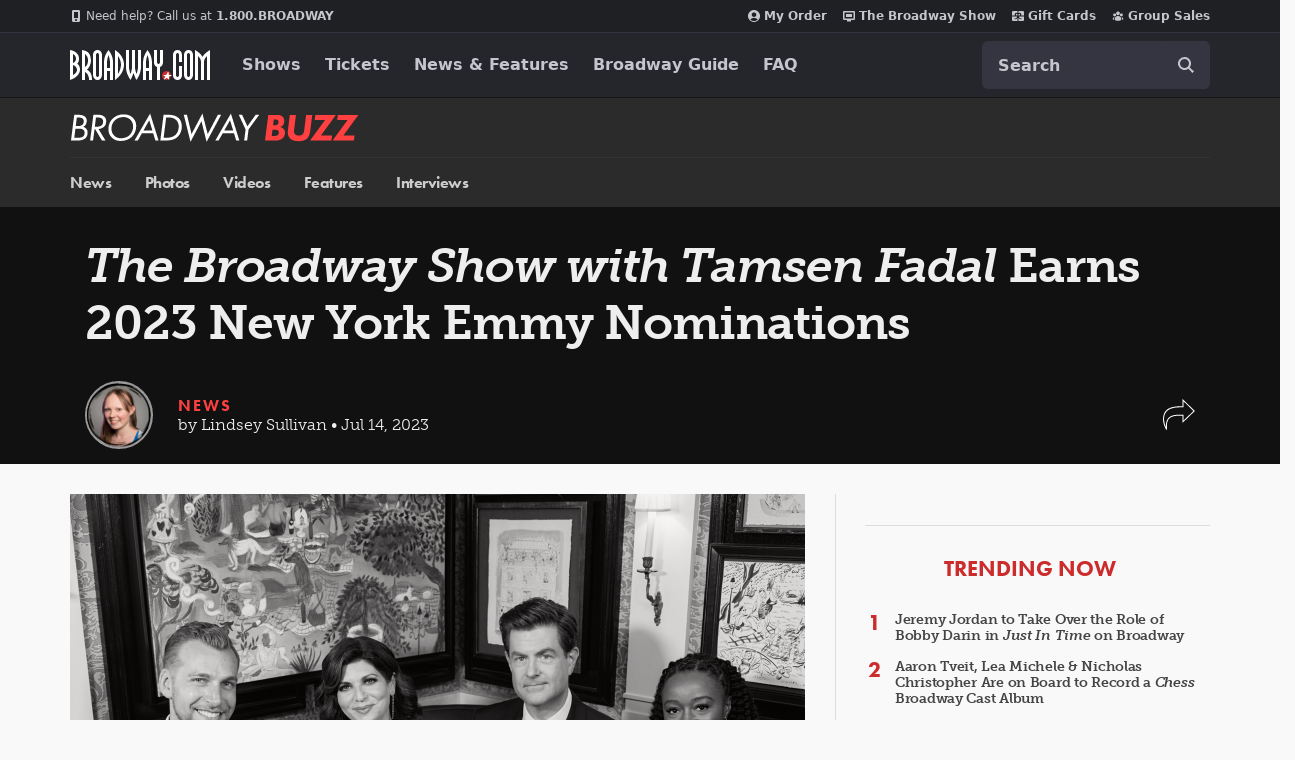

--- FILE ---
content_type: text/html; charset=utf-8
request_url: https://www.google.com/recaptcha/api2/aframe
body_size: 183
content:
<!DOCTYPE HTML><html><head><meta http-equiv="content-type" content="text/html; charset=UTF-8"></head><body><script nonce="hVqXhpxmFOOTv5Np14vKrw">/** Anti-fraud and anti-abuse applications only. See google.com/recaptcha */ try{var clients={'sodar':'https://pagead2.googlesyndication.com/pagead/sodar?'};window.addEventListener("message",function(a){try{if(a.source===window.parent){var b=JSON.parse(a.data);var c=clients[b['id']];if(c){var d=document.createElement('img');d.src=c+b['params']+'&rc='+(localStorage.getItem("rc::a")?sessionStorage.getItem("rc::b"):"");window.document.body.appendChild(d);sessionStorage.setItem("rc::e",parseInt(sessionStorage.getItem("rc::e")||0)+1);localStorage.setItem("rc::h",'1769263132112');}}}catch(b){}});window.parent.postMessage("_grecaptcha_ready", "*");}catch(b){}</script></body></html>

--- FILE ---
content_type: text/vtt
request_url: https://house-fastly-signed-us-east-1-prod.brightcovecdn.com/media/v1/hls/v4/clear/1372165866/9ecba52a-5b21-46f6-98e5-3d06b7f783dd/5946d710-962b-45fd-bf4f-60e771e69c65/segment0.vtt?fastly_token=Njk3NTJlZjZfYmE2ZWFhMWI0MmQ5YWRiZTZhMGVjOGZiNGIwYmNhOTI0MzE5ODQ4Y2IyNWFlMWMxNGZmNDBkZmZhN2JkZTRlYl8vL2hvdXNlLWZhc3RseS1zaWduZWQtdXMtZWFzdC0xLXByb2QuYnJpZ2h0Y292ZWNkbi5jb20vbWVkaWEvdjEvaGxzL3Y0L2NsZWFyLzEzNzIxNjU4NjYvOWVjYmE1MmEtNWIyMS00NmY2LTk4ZTUtM2QwNmI3Zjc4M2RkLzU5NDZkNzEwLTk2MmItNDVmZC1iZjRmLTYwZTc3MWU2OWM2NS8%3D
body_size: 313
content:
WEBVTT
X-TIMESTAMP-MAP=LOCAL:00:00:00.000,MPEGTS:0

1
00:00.070 --> 00:01.800
(upbeat music)

2
00:01.800 --> 00:03.450
<v Tamsen>Next on The Broadway Show.</v>

3
00:03.450 --> 00:05.520
It's a modern day cinema classic.

4
00:05.520 --> 00:09.600
Now Almost Famous: The Musical is ready to rock on Broadway.

5
00:09.600 --> 00:11.190
You'll meet the headliners.

6
00:11.190 --> 00:13.110
Plus, it's A Beautiful Noise.

7
00:13.110 --> 00:15.660
I'm chatting with Tony nominee Will Swenson

8
00:15.660 --> 00:18.270
to talk about playing Neil Diamond on Broadway.

9
00:18.270 --> 00:20.160
And K-pop comes to Broadway.

10
00:20.160 --> 00:23.130
We're sitting down with Korean pop sensation, Luna,

11
00:23.130 --> 00:25.200
who's set to make her Broadway debut.

12
00:25.200 --> 00:27.940
She's here for the latest edition of The Broadway Show.

13
00:27.940 --> 00:29.190
(upbeat music)

14
00:29.190 --> 00:30.000
Autumn is just around the corner,



--- FILE ---
content_type: text/vtt
request_url: https://house-fastly-signed-us-east-1-prod.brightcovecdn.com/media/v1/hls/v4/clear/1372165866/6fc6b9dc-0dc8-47a5-9d36-56e854a5e9b0/5b7445ce-ffbb-40b8-915e-f50675464739/segment0.vtt?fastly_token=Njk3NTJkYTFfYWQ1MDc3Y2IxYTM3OTg2ZDZkZGRlNDRmYWE4ODgwYjJlZWIwMjE2MDA1NzdmOTVlMDdiMWIyYWI1NGVmMzVmN18vL2hvdXNlLWZhc3RseS1zaWduZWQtdXMtZWFzdC0xLXByb2QuYnJpZ2h0Y292ZWNkbi5jb20vbWVkaWEvdjEvaGxzL3Y0L2NsZWFyLzEzNzIxNjU4NjYvNmZjNmI5ZGMtMGRjOC00N2E1LTlkMzYtNTZlODU0YTVlOWIwLzViNzQ0NWNlLWZmYmItNDBiOC05MTVlLWY1MDY3NTQ2NDczOS8%3D
body_size: 346
content:
WEBVTT
X-TIMESTAMP-MAP=LOCAL:00:00:00.000,MPEGTS:0

1
00:02.348 --> 00:03.690
<v Tamsen>Next on "The Broadway Show,"</v>

2
00:03.690 --> 00:04.910
the First Timers Club.

3
00:04.910 --> 00:06.570
It's Tonys weekend, and we're talking

4
00:06.570 --> 00:09.170
with some of this year's hottest first-time nominees,

5
00:09.170 --> 00:10.860
including Rachel Dratch,

6
00:10.860 --> 00:13.543
Myles Frost, Gabby Beans, and more.

7
00:15.820 --> 00:18.270
Plus, you'll hear from some of Broadway's biggest stars,

8
00:18.270 --> 00:21.310
including Hugh Jackman, Jesse Tyler Ferguson,

9
00:21.310 --> 00:22.870
and many more.

10
00:22.870 --> 00:24.410
It's Broadway's biggest night.

11
00:24.410 --> 00:27.347
I'm Tamsen Fadal, and you're watching "The Broadway Show."

12
00:28.330 --> 00:29.210 line:15%
So glad you're with us

13
00:29.210 --> 00:30.000 line:15%
for this latest edition of "The Broadway Show."



--- FILE ---
content_type: application/javascript
request_url: https://static.broadway.com/js/compiled/component_tooltips.25f099ec51e9.js
body_size: 264
content:
(()=>{var t={55131:t=>{"use strict";t.exports=function(t,o,e){jQuery(document).ready((function(r){t=t||r(".tooltip-wrapper-js"),e=e||r(".tooltip__content-js"),o=o||r(".tooltip__trigger-js"),t.on("mouseenter focusin touchstart",(function(t){r(this).addClass("hover")}));var s=function(){e.hasClass("hover")||(o.removeClass("hover"),t.removeClass("hover"))};t.on("mouseleave focusout touchstart",(function(t){!0!==r.contains(this,t.relatedTarget)&&setTimeout(s,150)}))}))}},10241:(t,o,e)=>{e.g.BWY||(e.g.BWY={}),t.exports=e.g.BWY.tooltips=e(55131)}},o={};function e(r){if(o[r])return o[r].exports;var s=o[r]={exports:{}};return t[r](s,s.exports,e),s.exports}e.g=function(){if("object"==typeof globalThis)return globalThis;try{return this||new Function("return this")()}catch(t){if("object"==typeof window)return window}}(),e(10241)})();